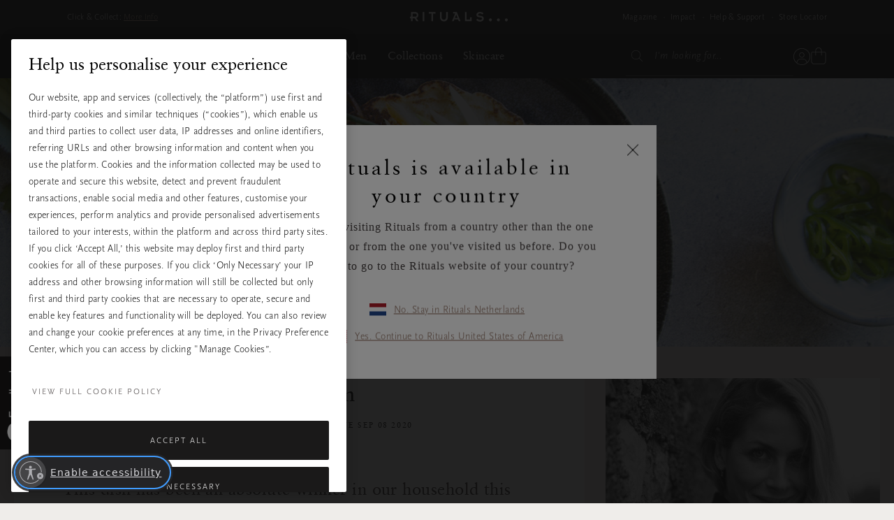

--- FILE ---
content_type: text/javascript; charset=utf-8
request_url: https://p.cquotient.com/pebble?tla=bbkl-Global&activityType=viewPage&callback=CQuotient._act_callback0&cookieId=null&realm=BBKL&siteId=Global&instanceType=prd&referrer=&currentLocation=https%3A%2F%2Fwww.rituals.com%2Fen-nl%2Fmag-food-veggie-peking-duck-pancakes-crispy-oyster-mushroom.html&ls=true&_=1768984378714&v=v3.1.3&fbPixelId=__UNKNOWN__&json=%7B%22cookieId%22%3Anull%2C%22realm%22%3A%22BBKL%22%2C%22siteId%22%3A%22Global%22%2C%22instanceType%22%3A%22prd%22%2C%22referrer%22%3A%22%22%2C%22currentLocation%22%3A%22https%3A%2F%2Fwww.rituals.com%2Fen-nl%2Fmag-food-veggie-peking-duck-pancakes-crispy-oyster-mushroom.html%22%2C%22ls%22%3Atrue%2C%22_%22%3A1768984378714%2C%22v%22%3A%22v3.1.3%22%2C%22fbPixelId%22%3A%22__UNKNOWN__%22%7D
body_size: 282
content:
/**/ typeof CQuotient._act_callback0 === 'function' && CQuotient._act_callback0([{"k":"__cq_uuid","v":"caae7b60-f6a3-11f0-9882-73e7f5f5dfa8","m":34128000},{"k":"__cq_seg","v":"0~0.00!1~0.00!2~0.00!3~0.00!4~0.00!5~0.00!6~0.00!7~0.00!8~0.00!9~0.00","m":2592000}]);